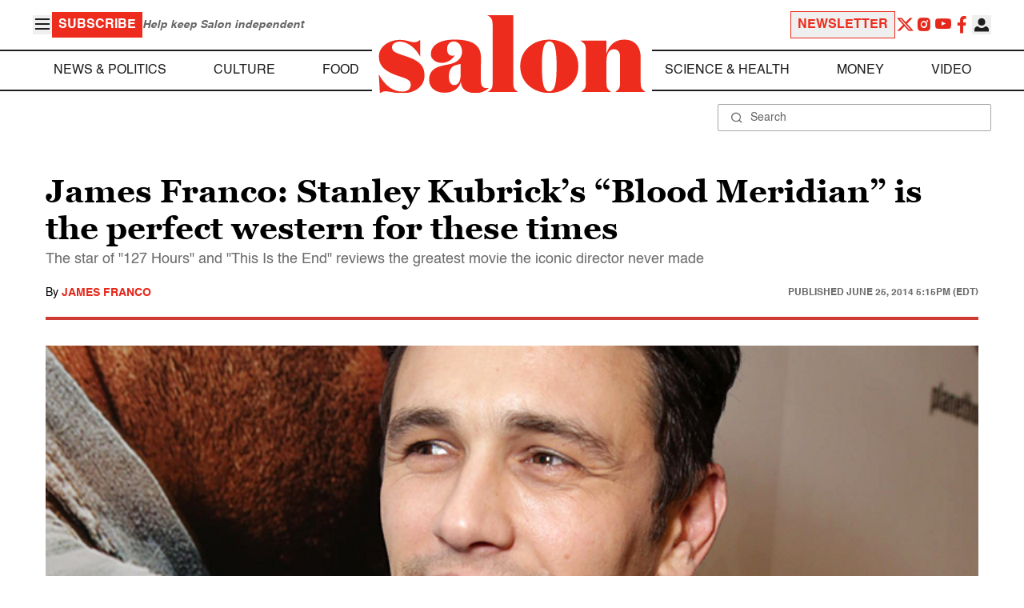

--- FILE ---
content_type: application/javascript; charset=utf-8
request_url: https://fundingchoicesmessages.google.com/f/AGSKWxVbmg87nA0Ia5I15EgkKZcJjZHaPdsxoGTo-ix3m95mg-fuk_03UCcsFA9QGBuK2Z0CZgAQrLEmbHnzk-80C3XfxwXU3mYMS4l43P3gAAX2QdxEaNqFOwH94EMKPfhUNkYmUFThK7GPD4s0asDabe6VUHsG_MiR0FMqGb7aU39fSErwv5LkYVhIsFHt/_/right_ad./lijitads.?type=ad&_js_ads._middle_ads.
body_size: -1291
content:
window['3fd7b5d4-01fa-453d-846a-dd01bcc830c5'] = true;